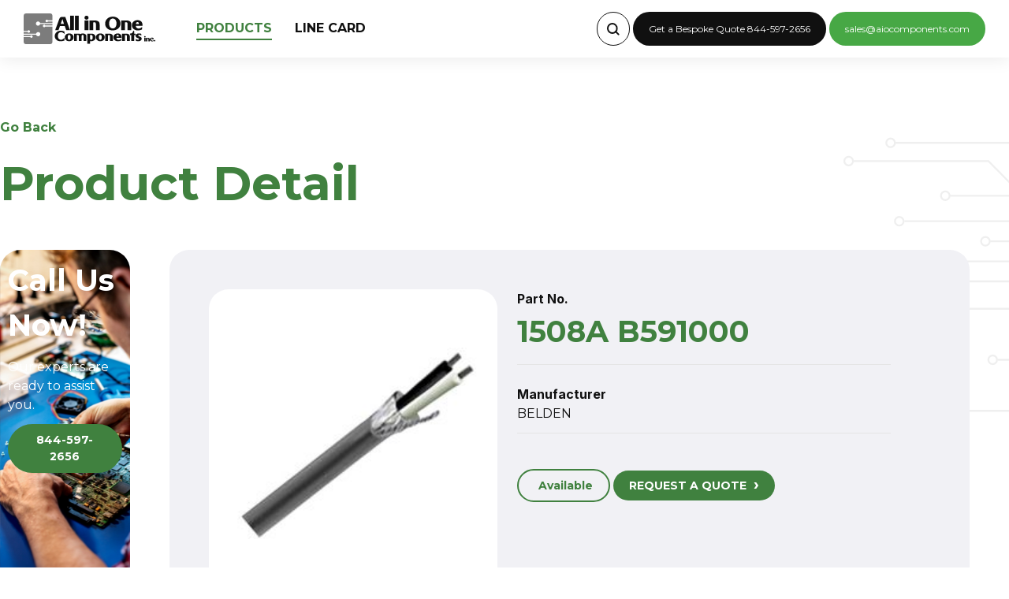

--- FILE ---
content_type: text/html; charset=UTF-8
request_url: https://www.allinonecomponents.com/product/1508ab591000111232-111232
body_size: 4574
content:
<!doctype html>
<html lang="en-US">
<head>
<!-- Basic Page Needs
================================================== -->
<meta http-equiv="Content-Type" content="text/html; charset=utf-8" />

<title>1508A B591000 | All in One Components</title>
<script type="application/ld+json">
{
  "@context": "https://schema.org",
  "@type": "Organization",
  "url": "https://allinonecomponents.com",
  "logo": "https://aiocomp.b-cdn.net/assets/img/vanguard-logo.png"
}
</script>

      <link rel="canonical" href="https://www.allinonecomponents.com/product/1508ab591000111232-111232" />
  
<meta name="description" content="1508A B591000 All In One Components, Inc."/>
<meta name="google-site-verification" content="m751B3ShgCP1OehL0lc6YwsWVLznzmBtKcu5TKqyyGI" />
<meta property="og:type" content="website" />
<meta property="og:title" content="1508A B591000 | All in One Components" />
<meta property="og:description" content="1508A B591000 All In One Components, Inc." />
<meta property="og:url" content="https://www.allinonecomponents.com/product/1508ab591000111232-111232" />
<meta property="og:site_name" content="All in One Components" />
<meta property="og:image" content="https://aiocomp.b-cdn.net/assets/img/share.jpg" />
<meta name="robots" content="index,follow">
<link rel="icon" type="image/png" href="https://aiocomp.b-cdn.net/assets/site/images/favicon.jpg" />
<link rel='dns-prefetch' href='//maps.googleapis.com' />
<link rel='dns-prefetch' href='//fonts.googleapis.com' />
<meta name="keywords" content="Cable, Wire &amp; Assemblies,Components, electronic,electric,qoute,1508A B591000" />

<meta name="msvalidate.01" content="4D87F24039FC2D965AE054C4010470CD" />

<!-- Mobile Specific Metas
================================================== -->
<meta name="viewport" content="width=device-width, initial-scale=1, maximum-scale=1" />

<!-- CSS
================================================== -->
<link rel="preconnect" href="https://fonts.googleapis.com">
<link rel="preconnect" href="https://fonts.gstatic.com" crossorigin>
<link href="https://fonts.googleapis.com/css2?family=Inter:wght@400;500;600;700&family=Montserrat:wght@400;500;600;700&display=swap" rel="stylesheet">

<link href="/assets/css/tailwind.css" rel="stylesheet" />
<link href="/assets/css/main.css" rel="stylesheet" />
<link href="/assets/css/styles.css" rel="stylesheet" />


<!-- Global site tag (gtag.js) - Google Analytics -->
<script async src="https://www.googletagmanager.com/gtag/js?id=UA-81402983-1"></script>
<script>
  window.dataLayer = window.dataLayer || [];
  function gtag(){dataLayer.push(arguments);}
  gtag('js', new Date());

  gtag('config', 'UA-81402983-1');
</script>

<!-- Global site tag (gtag.js) - Google Ads: 851030319 -->
<script async src="https://www.googletagmanager.com/gtag/js?id=AW-851030319"></script>
<script>
 window.dataLayer = window.dataLayer || [];
 function gtag(){dataLayer.push(arguments);}
 gtag('js', new Date());
 gtag('config', 'AW-851030319');
</script>
<script type="text/javascript">
    (function(c,l,a,r,i,t,y){
        c[a]=c[a]||function(){(c[a].q=c[a].q||[]).push(arguments)};
        t=l.createElement(r);t.async=1;t.src="https://www.clarity.ms/tag/"+i;
        y=l.getElementsByTagName(r)[0];y.parentNode.insertBefore(t,y);
    })(window, document, "clarity", "script", "gytmxxt18c");
</script>


</head>
<body class="products bg-product">

<!--Header-->
<header class="header fixed z-20 flex flex-wrap w-full items-center justify-between py-[15px] px-[20px] lg:px-[30px]  bg-white ">
    <div class="flex flex-row items-center w-full xl:w-auto">
        <div class="logo mr-[35px] w-1/2 xl:w-auto">
            <a href="/">
                <img src="/assets/img/All-in-One-Components-logo.svg" alt="">
            </a>
        </div>
        <div class="nav-bar xl:hidden w-1/2 flex justify-end">
            <a href="#" onclick="showMenu(event);">
                <svg width="50px" height="50px" viewBox="0 0 72 72" id="emoji" xmlns="http://www.w3.org/2000/svg">
                    <g id="color"/>
                    <g id="hair"/>
                    <g id="skin"/>
                    <g id="skin-shadow"/>
                    <g id="line">
                        <line x1="16" x2="56" y1="26" y2="26" fill="none" stroke="#000000" stroke-linecap="round" stroke-linejoin="round" stroke-miterlimit="10" stroke-width="2"/>
                        <line x1="16" x2="56" y1="36" y2="36" fill="none" stroke="#000000" stroke-linecap="round" stroke-linejoin="round" stroke-miterlimit="10" stroke-width="2"/>
                        <line x1="16" x2="56" y1="46" y2="46" fill="none" stroke="#000000" stroke-linecap="round" stroke-linejoin="round" stroke-miterlimit="10" stroke-width="2"/>
                    </g>
                    </svg>
            </a>
        </div>
        <nav class="main-menu flex flex-col gap-y-4 gap-x-0 mt-5 sm:flex-row sm:items-center sm:justify-end sm:gap-y-0 sm:gap-x-7 sm:mt-0 sm:ps-7 hidden xl:block">
            <a href="https://www.allinonecomponents.com/products" class="inline-block relative uppercase hover:text-forest font-bold  mr-[25px]  open">Products</a>
            <a href="https://www.allinonecomponents.com/line-card" class="inline-block relative uppercase hover:text-forest font-bold  ">Line Card</a>
        </nav>
    </div>
    <div class="hidden xl:block">            
        <div class="inline-block">
            <form method="POST" action="https://www.allinonecomponents.com/search_quote" accept-charset="UTF-8" id="search-form" itemprop="potentialAction" itemscope itemtype="https://schema.org/SearchAction"><input name="_token" type="hidden" value="lQBtpBtHJOJmTwppeM8uufNe5KRPCJIUePiA92Cj">
                <meta itemprop="target" content="https://allinonecomponents.com/search_quote?part_no={part_no}"/>
                <label class="relative inline-block">
                    <span class="search-button absolute inset-y-0 right-0 flex items-center pr-[13px]">
                        <svg xmlns="http://www.w3.org/2000/svg" width="16.414" height="16.007" viewBox="0 0 16.414 16.007">
                            <g id="search-icon" transform="translate(1 1)">
                            <circle id="Ellipse_1" data-name="Ellipse 1" cx="6" cy="6" r="6" fill="none" stroke="#101010" stroke-linecap="round" stroke-linejoin="round" stroke-width="2"/>
                            <line id="Line_1" data-name="Line 1" x1="3.5" y1="3.5" transform="translate(10.5 10.093)" fill="none" stroke="#101010" stroke-linecap="round" stroke-linejoin="round" stroke-width="2"/>
                            </g>
                        </svg>
                    </span>
                    <input type="text" name="part_no" data-expanded="false"  class="search-part-no input-black px-5 py-3 text-gray-800 w-10 border-0 rounded-full " />
                </label>
            </form>
        </div>        
        <a class="text-2sm btn-empty bg-black text-white">Get a Bespoke Quote 844-597-2656</a>
        <a class="btn-empty bg-green text-2sm text-white" href="mailto:sales@iocomponents.com">sales@aiocomponents.com</a>
    </div>
</header>
<!--End Header-->

<style>
    .search-container {
  position: relative;
}

#searchInput {
  width: 40px;
  transition: width 0.4s ease-in-out;
}

#searchInput.expanded {
  width: 200px;
}
</style>

<!-- Navigation Mobile-->
<div class="navigation-menu fixed z-30 bg-white" id="navigation-menu">
    <div href="#" class="flex justify-end p-[25px] relative z-10">
        <a onclick="hideMenu(event);" class="cursor-pointer mobile-close">
            <img src="/assets/img/X-close-icon.svg" class="w-[22px]" alt="">
        </a>
        
    </div>
    <div class="menu flex flex-col relative z-10 items-center px-10 w-full ">
        <a href="https://www.allinonecomponents.com/products" class="text-center text-xl uppercase hover:text-forest font-bold mt-20 mb-20">Products</a>
        <a href="https://www.allinonecomponents.com/line-card" class="text-center text-xl uppercase hover:text-forest font-bold mb-20">Line Card</a>

        <form method="POST" action="https://www.allinonecomponents.com/search_quote" accept-charset="UTF-8" class="w-full" id="search-form" itemprop="potentialAction" itemscope itemtype="https://schema.org/SearchAction"><input name="_token" type="hidden" value="lQBtpBtHJOJmTwppeM8uufNe5KRPCJIUePiA92Cj">
            <meta itemprop="target" content="https://allinonecomponents.com/search_quote?part_no={part_no}"/>
            <label class="relative w-full mb-30">
                <span class="absolute inset-y-0 right-0 flex items-center pr-[13px]">
                    <svg xmlns="http://www.w3.org/2000/svg" width="16.414" height="16.007" viewBox="0 0 16.414 16.007">
                        <g id="search-icon" transform="translate(1 1)">
                        <circle id="Ellipse_1" data-name="Ellipse 1" cx="6" cy="6" r="6" fill="none" stroke="#101010" stroke-linecap="round" stroke-linejoin="round" stroke-width="2"/>
                        <line id="Line_1" data-name="Line 1" x1="3.5" y1="3.5" transform="translate(10.5 10.093)" fill="none" stroke="#101010" stroke-linecap="round" stroke-linejoin="round" stroke-width="2"/>
                        </g>
                    </svg>
                </span>
                <input type="text" name="part_no"  class="input-black px-5 py-3 text-gray-800 w-full border-0 rounded-full " />
            </label>
        </form>

        <a class="text-sm w-full btn-empty text-center bg-black text-white my-20">Get a Bespoke Quote 844-597-2656</a>
        <a class="btn-empty bg-green text-sm text-white" href="mailto:sales@aiocomponents.com">sales@aiocomponents.com</a>        

    </div>
</div>
<div class="container mx-auto subpage-heading mb-5 px-[25px] lg:px-0 ">
    <a href="" class="block mb-10 text-forest text-base font-bold go-back" >Go Back</a>
    <h1 class="text-5xl text-forest font-bold">Product Detail</h1>
</div>

<div class="container mx-auto relative z-10 flex flex-col lg:flex-row my-20 px-[25px] lg:px-0">
    <aside class="w-full lg:w-[188px] py-4 px-20 search-banner flex flex-col mb-20">
        <div>
            <h3 class="text-white font-bold text-2xl mb-5">Call Us Now!</h3>
            <p class="text-base text-white mb-5">Our experts are ready to assist you.</p>
            <button class="btn btn-green mb-10">844-597-2656</button>
        </div>
    </aside>

    <div class="w-full flex lg:px-[50px] ">
        <div class="w-full rounded-[25px] bg-gray p-10 lg:p-20 flex flex-col lg:flex-row">
            <div class="w-full lg:w-2/5 mb-20">
                <div class="rounded-[25px] bg-white w-full py-20">
                        <img 
                        class="w-full"  
                        src="https://aiocomp.b-cdn.net/upload/product/x-04F4530-861316.jpg" 
                        alt="1508A B591000"  
                        title="1508A B591000" />
                </div>
            </div>
            <div class="w-full lg:w-3/5 lg:px-10 ">
                <label for="" class="font-inter text-base font-bold">Part No.</label>
                <p class="text-2xl text-forest font-bold ">1508A B591000</p>
                <hr class="border-0 w-[95%] h-[1px] bg-4gray mt-5 mb-10">
                
                
                                    <label for="" class="font-inter text-base font-bold mb-2">Manufacturer</label>
                    <p class="text-base">BELDEN</p>
                    <hr class="border-0 w-[95%] h-[1px] bg-4gray mt-5">
                
                <div class="mt-20"></div>
                <div class="block w-auto lg:inline-block mb-10">
                    <btn class="btn-available mobile  ">Available</btn>
                </div>
                
                <a class="btn btn-green mobile mt-2" href="/contact_quotes/1508a-b591000-111232">REQUEST A QUOTE <span class="text-lg ml-2 mt-5">&#8250;</span></a>
            </div>
        </div> 
    </div>
</div>

<!--Footer-->
<footer>
	<div class="bg-gray py-[50px] lg:py-[70px]">
		<div class="container w-full flex flex-col lg:flex-row items-center mx-auto">
			<div class="w-full md:w-1/4">
				<img src="/assets/img/All-in-One-Components-logo.svg" class="w-[170px] mx-auto mb-10" alt="AllinOneComponents Logo Black">
			</div>
			<div class="w-full lg:w-2/4">
				<hr class="lg:hidden w-1/2 mt-5 mb-20 mx-auto divider-line" />
				<nav class="w-full  lg:w-2/3 
					grid grid-flow-row gap-8 
					auto-rows-fr grid-cols lg:grid-cols-2 
					items-center text-center lg:text-left my-10">
					<a href="https://www.allinonecomponents.com/products" class="text-sm font-bold uppercase inline hover:text-green">Products</a>
					<a href="https://www.allinonecomponents.com/terms" class="text-sm font-bold uppercase hover:text-green">Terms and conditions</a>
					<a href="https://www.allinonecomponents.com/line-card" class="text-sm font-bold uppercase hover:text-green">Line Card</a>
					<a href="https://www.allinonecomponents.com/faqs" class="text-sm font-bold uppercase hover:text-green">FAQs</a>
				</nav>
			</div>
			
			<div class="text-center lg:text-right w-full lg:w-1/4">
				<hr class="lg:hidden w-1/2 mt-10 mb-10 mx-auto divider-line" />
				<p class="font-inter font-bold text-sm">844-597-2656</p>
				<a href="mailto:sales@aicomponents.com" class="font-inter font-bold text-sm">sales@aicomponents.com</a>
				<p class="font-inter text-sm">5840 Red Bug Lake Rd. #170 <br> Winter springs. FL 32708</p>
			</div>
		</div>
	</div>
	<div class="bg-forest py-[20px]">
		<div class="container mx-auto flex flex-col lg:flex-row items-center">
			<div class="w-full lg:w-1/4 flex flex-row gap-20 my-10 lg:my-0 items-center justify-center">
				<div>
					<img src="/assets/img/Visa-logo.svg" alt="Visa Logo">
				</div>
				<div>
					<img src="/assets/img/Mastercard-logo.svg" alt="Master Card Logo">
				</div>
				<div>
					<img src="/assets/img/American-express.svg" alt="American Express Logo">
				</div>
				
			</div>
			<div class="w-1/2 order-2 lg:order-1 my-10 lg:my-0">
				<p class="text-white text-2sm text-center lg:text-left">
					&copy; 2026 by AllinOneComponents. All Rights Reserved.
				</p>
			</div>
			<div class="w-1/4 flex flex-row justify-center lg:justify-end gap-10 order-1 lg:order-2 my-10 lg:my-0">
				<a href="https://twitter.com/AnaGibb29996104" target="_blank">
					<img src="/assets/img/Twitter-X-Icon.svg" alt="AllinOneComponents X">
				</a>
				<a href="https://www.facebook.com/componentman">
					<img src="/assets/img/Facebook-lcon.svg" alt="AllinOneComponents Facebook">
				</a>
			</div>
		</div>
	</div>
</footer>
    <!--End Footer-->
<!-- Scripts
================================================== -->
<script src="https://aiocomp.b-cdn.net/assets/site/scripts/jquery-2.2.0.min.js" ></script>
<script src="/assets/js/topbar.min.js" ></script>
<script src="/assets/site/scripts/custom.js" ></script>
<script src="/assets/js/custom.js" ></script>


<script id="mcjs">!function(c,h,i,m,p){m=c.createElement(h),p=c.getElementsByTagName(h)[0],m.async=1,m.src=i,p.parentNode.insertBefore(m,p)}(document,"script","https://chimpstatic.com/mcjs-connected/js/users/8ccaded91ff2e4d5f7141e982/086b8872e0a9d49ae203ae4ca.js");</script>


<script type="text/javascript">!function(t,e){t.artibotApi={l:[],t:[],on:function(){this.l.push(arguments)},trigger:function(){this.t.push(arguments)}};var a=!1,i=e.createElement("script");i.async=!0,i.type="text/javascript",i.src="https://app.artibot.ai/loader.js",e.getElementsByTagName("head").item(0).appendChild(i),i.onreadystatechange=i.onload=function(){if(!(a||this.readyState&&"loaded"!=this.readyState&&"complete"!=this.readyState)){new window.ArtiBot({i:"5771bc53-28f6-4d45-97fa-acb3052df392"});a=!0}}}(window,document);</script>
</body>
</html>


--- FILE ---
content_type: text/css
request_url: https://www.allinonecomponents.com/assets/css/tailwind.css
body_size: 4115
content:
/*! tailwindcss v3.3.6 | MIT License | https://tailwindcss.com*/*,:after,:before{box-sizing:border-box;border:0 solid}:after,:before{--tw-content:""}html{line-height:1.5;-webkit-text-size-adjust:100%;-moz-tab-size:4;-o-tab-size:4;tab-size:4;font-family:ui-sans-serif,system-ui,-apple-system,BlinkMacSystemFont,Segoe UI,Roboto,Helvetica Neue,Arial,Noto Sans,sans-serif,Apple Color Emoji,Segoe UI Emoji,Segoe UI Symbol,Noto Color Emoji;font-feature-settings:normal;font-variation-settings:normal}body{margin:0;line-height:inherit}hr{height:0;color:inherit;border-top-width:1px}abbr:where([title]){-webkit-text-decoration:underline dotted;text-decoration:underline dotted}h1,h2,h3,h4,h5,h6{font-size:inherit;font-weight:inherit}a{color:inherit;text-decoration:inherit}b,strong{font-weight:bolder}code,kbd,pre,samp{font-family:ui-monospace,SFMono-Regular,Menlo,Monaco,Consolas,Liberation Mono,Courier New,monospace;font-feature-settings:normal;font-variation-settings:normal;font-size:1em}small{font-size:80%}sub,sup{font-size:75%;line-height:0;position:relative;vertical-align:initial}sub{bottom:-.25em}sup{top:-.5em}table{text-indent:0;border-color:inherit;border-collapse:collapse}button,input,optgroup,select,textarea{font-family:inherit;font-feature-settings:inherit;font-variation-settings:inherit;font-size:100%;font-weight:inherit;line-height:inherit;color:inherit;margin:0;padding:0}button,select{text-transform:none}[type=button],[type=reset],[type=submit],button{-webkit-appearance:button;background-color:initial;background-image:none}:-moz-focusring{outline:auto}:-moz-ui-invalid{box-shadow:none}progress{vertical-align:initial}::-webkit-inner-spin-button,::-webkit-outer-spin-button{height:auto}[type=search]{-webkit-appearance:textfield;outline-offset:-2px}::-webkit-search-decoration{-webkit-appearance:none}::-webkit-file-upload-button{-webkit-appearance:button;font:inherit}summary{display:list-item}blockquote,dd,dl,figure,h1,h2,h3,h4,h5,h6,hr,p,pre{margin:0}fieldset{margin:0}fieldset,legend{padding:0}menu,ol,ul{list-style:none;margin:0;padding:0}dialog{padding:0}textarea{resize:vertical}input::-moz-placeholder,textarea::-moz-placeholder{opacity:1;color:#9ca3af}input::placeholder,textarea::placeholder{opacity:1;color:#9ca3af}[role=button],button{cursor:pointer}:disabled{cursor:default}audio,canvas,embed,iframe,img,object,svg,video{display:block;vertical-align:middle}img,video{max-width:100%;height:auto}[hidden]{display:none}body{font-size:1.6rem;--tw-text-opacity:1;color:rgb(16 16 16/var(--tw-text-opacity))}h1{font-size:6rem;line-height:6.8rem}h2{font-size:5.2rem}h3{font-size:5rem}h4{font-size:3.8rem}*,::backdrop,:after,:before{--tw-border-spacing-x:0;--tw-border-spacing-y:0;--tw-translate-x:0;--tw-translate-y:0;--tw-rotate:0;--tw-skew-x:0;--tw-skew-y:0;--tw-scale-x:1;--tw-scale-y:1;--tw-pan-x: ;--tw-pan-y: ;--tw-pinch-zoom: ;--tw-scroll-snap-strictness:proximity;--tw-gradient-from-position: ;--tw-gradient-via-position: ;--tw-gradient-to-position: ;--tw-ordinal: ;--tw-slashed-zero: ;--tw-numeric-figure: ;--tw-numeric-spacing: ;--tw-numeric-fraction: ;--tw-ring-inset: ;--tw-ring-offset-width:0px;--tw-ring-offset-color:#fff;--tw-ring-color:#3b82f680;--tw-ring-offset-shadow:0 0 #0000;--tw-ring-shadow:0 0 #0000;--tw-shadow:0 0 #0000;--tw-shadow-colored:0 0 #0000;--tw-blur: ;--tw-brightness: ;--tw-contrast: ;--tw-grayscale: ;--tw-hue-rotate: ;--tw-invert: ;--tw-saturate: ;--tw-sepia: ;--tw-drop-shadow: ;--tw-backdrop-blur: ;--tw-backdrop-brightness: ;--tw-backdrop-contrast: ;--tw-backdrop-grayscale: ;--tw-backdrop-hue-rotate: ;--tw-backdrop-invert: ;--tw-backdrop-opacity: ;--tw-backdrop-saturate: ;--tw-backdrop-sepia: }.container{width:100%;margin-right:auto;margin-left:auto;padding-right:0;padding-left:0}@media (min-width:640px){.container{max-width:640px;padding-right:0;padding-left:0}}@media (min-width:768px){.container{max-width:768px}}@media (min-width:1024px){.container{max-width:1024px;padding-right:20px;padding-left:20px}}@media (min-width:1280px){.container{max-width:1280px;padding-right:30px;padding-left:30px}}@media (min-width:1500px){.container{max-width:1500px;padding-right:40px;padding-left:40px}}.fixed{position:fixed}.absolute{position:absolute}.relative{position:relative}.inset-y-0{top:0;bottom:0}.left-0{left:0}.right-0{right:0}.z-10{z-index:10}.z-20{z-index:20}.z-30{z-index:30}.order-1{order:1}.order-2{order:2}.mx-auto{margin-left:auto;margin-right:auto}.my-0{margin-top:0;margin-bottom:0}.my-10{margin-top:2.5rem;margin-bottom:2.5rem}.my-20{margin-top:5rem;margin-bottom:5rem}.my-5{margin-top:1.25rem;margin-bottom:1.25rem}.my-\[90px\]{margin-top:90px;margin-bottom:90px}.mb-10{margin-bottom:2.5rem}.mb-2{margin-bottom:.5rem}.mb-20{margin-bottom:5rem}.mb-5{margin-bottom:1.25rem}.mb-8{margin-bottom:2rem}.mb-\[22px\]{margin-bottom:22px}.mb-\[40px\]{margin-bottom:40px}.mb-\[45px\]{margin-bottom:45px}.mb-\[90px\]{margin-bottom:90px}.ml-2{margin-left:.5rem}.mr-5{margin-right:1.25rem}.mr-\[25px\]{margin-right:25px}.mr-\[35px\]{margin-right:35px}.mt-10{margin-top:2.5rem}.mt-2{margin-top:.5rem}.mt-20{margin-top:5rem}.mt-3{margin-top:.75rem}.mt-5{margin-top:1.25rem}.mb-4{margin-bottom:1rem}.block{display:block}.inline-block{display:inline-block}.inline{display:inline}.flex{display:flex}.table{display:table}.grid{display:grid}.hidden{display:none}.h-\[1px\]{height:1px}.h-\[25px\]{height:25px}.h-full{height:100%}.min-h-full{min-height:100%}.w-1\/2{width:50%}.w-1\/4{width:25%}.w-10{width:2.5rem}.w-20{width:5rem}.w-3\/4{width:75%}.w-\[130px\]{width:130px}.w-\[150px\]{width:150px}.w-\[170px\]{width:170px}.w-\[22px\]{width:22px}.w-\[25px\]{width:25px}.w-\[300px\]{width:300px}.w-\[95\%\]{width:95%}.w-\[inherit\]{width:inherit}.w-auto{width:auto}.w-full{width:100%}.max-w-fit{max-width:-moz-fit-content;max-width:fit-content}.flex-1{flex:1 1 0%}.transform{transform:translate(var(--tw-translate-x),var(--tw-translate-y)) rotate(var(--tw-rotate)) skewX(var(--tw-skew-x)) skewY(var(--tw-skew-y)) scaleX(var(--tw-scale-x)) scaleY(var(--tw-scale-y))}.cursor-pointer{cursor:pointer}.list-disc{list-style-type:disc}.grid-flow-row{grid-auto-flow:row}.auto-rows-fr{grid-auto-rows:minmax(0,1fr)}.grid-cols-2{grid-template-columns:repeat(2,minmax(0,1fr))}.flex-row{flex-direction:row}.flex-col{flex-direction:column}.flex-wrap{flex-wrap:wrap}.content-start{align-content:flex-start}.items-center{align-items:center}.justify-end{justify-content:flex-end}.justify-center{justify-content:center}.justify-between{justify-content:space-between}.gap-10{gap:2.5rem}.gap-2{gap:.5rem}.gap-20{gap:5rem}.gap-5{gap:1.25rem}.gap-8{gap:2rem}.gap-x-0{-moz-column-gap:0;column-gap:0}.gap-y-4{row-gap:1rem}.overflow-hidden{overflow:hidden}.rounded{border-radius:.25rem}.rounded-\[16px\]{border-radius:16px}.rounded-\[24px\]{border-radius:24px}.rounded-\[25px\]{border-radius:25px}.rounded-\[7px\]{border-radius:7px}.rounded-full{border-radius:9999px}.rounded-lg{border-radius:.5rem}.rounded-t-\[25px\]{border-top-left-radius:25px;border-top-right-radius:25px}.rounded-se-\[16px\]{border-start-end-radius:16px}.rounded-ss-\[16px\]{border-start-start-radius:16px}.border{border-width:1px}.border-0{border-width:0}.border-\[1px\]{border-width:1px}.border-solid{border-style:solid}.border-3gray{--tw-border-opacity:1;border-color:rgb(242 242 242/var(--tw-border-opacity))}.border-gray{--tw-border-opacity:1;border-color:rgb(241 241 245/var(--tw-border-opacity))}.border-forest{--tw-border-opacity:1;border-color:rgb(64 129 63/var(--tw-border-opacity))}.bg-3gray{--tw-bg-opacity:1;background-color:rgb(242 242 242/var(--tw-bg-opacity))}.bg-4gray{--tw-bg-opacity:1;background-color:rgb(229 229 229/var(--tw-bg-opacity))}.bg-bgray{--tw-bg-opacity:1;background-color:rgb(247 247 249/var(--tw-bg-opacity))}.bg-black{--tw-bg-opacity:1;background-color:rgb(16 16 16/var(--tw-bg-opacity))}.bg-blue{--tw-bg-opacity:1;background-color:rgb(243 246 244/var(--tw-bg-opacity))}.bg-forest{--tw-bg-opacity:1;background-color:rgb(64 129 63/var(--tw-bg-opacity))}.bg-gray{--tw-bg-opacity:1;background-color:rgb(241 241 245/var(--tw-bg-opacity))}.bg-green{--tw-bg-opacity:1;background-color:rgb(71 168 69/var(--tw-bg-opacity))}.bg-white{--tw-bg-opacity:1;background-color:rgb(255 255 255/var(--tw-bg-opacity))}.bg-left{background-position:0}.p-10{padding:2.5rem}.p-\[10px\]{padding:10px}.p-\[25px\]{padding:25px}.p-\[30px\]{padding:30px}.p-4{padding:1rem}.px-0{padding-left:0;padding-right:0}.px-10{padding-left:2.5rem;padding-right:2.5rem}.px-20{padding-left:5rem;padding-right:5rem}.px-3{padding-left:.75rem;padding-right:.75rem}.px-4{padding-left:1rem;padding-right:1rem}.px-5{padding-left:1.25rem;padding-right:1.25rem}.px-6{padding-left:1.5rem;padding-right:1.5rem}.px-\[20px\]{padding-left:20px;padding-right:20px}.px-\[25px\]{padding-left:25px;padding-right:25px}.px-\[30px\]{padding-left:30px;padding-right:30px}.py-10{padding-top:2.5rem;padding-bottom:2.5rem}.py-20{padding-top:5rem;padding-bottom:5rem}.py-3{padding-top:.75rem;padding-bottom:.75rem}.py-4{padding-top:1rem;padding-bottom:1rem}.py-5{padding-top:1.25rem;padding-bottom:1.25rem}.py-7{padding-top:1.75rem;padding-bottom:1.75rem}.py-\[100px\]{padding-top:100px;padding-bottom:100px}.py-\[15px\]{padding-top:15px;padding-bottom:15px}.py-\[20px\]{padding-top:20px;padding-bottom:20px}.py-\[40px\]{padding-top:40px;padding-bottom:40px}.py-\[50px\]{padding-top:50px;padding-bottom:50px}.py-\[60px\]{padding-top:60px;padding-bottom:60px}.py-\[90px\]{padding-top:90px;padding-bottom:90px}.pb-10{padding-bottom:2.5rem}.pb-20{padding-bottom:5rem}.pl-6{padding-left:1.5rem}.pl-\[25px\]{padding-left:25px}.pl-\[35px\]{padding-left:35px}.pr-\[13px\]{padding-right:13px}.pt-5{padding-top:1.25rem}.text-left{text-align:left}.text-center{text-align:center}.text-2sm{font-size:1.2rem}.text-2xl{font-size:3.8rem}.text-3xl{font-size:5rem}.text-4xl{font-size:5.2rem}.text-5xl{font-size:6rem;line-height:6.8rem}.text-base{font-size:1.6rem}.text-lg{font-size:2rem;line-height:2.8rem}.text-sm{font-size:1.4rem}.text-xl{font-size:2.6rem}.font-bold{font-weight:700}.font-normal{font-weight:400}.uppercase{text-transform:uppercase}.text-black{--tw-text-opacity:1;color:rgb(16 16 16/var(--tw-text-opacity))}.text-forest{--tw-text-opacity:1;color:rgb(64 129 63/var(--tw-text-opacity))}.text-green{--tw-text-opacity:1;color:rgb(71 168 69/var(--tw-text-opacity))}.text-white{--tw-text-opacity:1;color:rgb(255 255 255/var(--tw-text-opacity))}.placeholder-forest::-moz-placeholder{--tw-placeholder-opacity:1;color:rgb(64 129 63/var(--tw-placeholder-opacity))}.placeholder-forest::placeholder{--tw-placeholder-opacity:1;color:rgb(64 129 63/var(--tw-placeholder-opacity))}.outline{outline-style:solid}.outline-0{outline-width:0}.transition-all{transition-property:all;transition-timing-function:cubic-bezier(.4,0,.2,1);transition-duration:.15s}.duration-500{transition-duration:.5s}.btn{cursor:pointer;border-radius:9999px;padding:10px 20px;font-size:1.4rem;font-weight:700;text-transform:uppercase;--tw-text-opacity:1;color:rgb(255 255 255/var(--tw-text-opacity))}.btn-empty{cursor:pointer;border-radius:9999px;padding:14px 20px}.input{border:1px solid #40813f;color:#40813f;border-radius:9999px;&::-moz-placeholder{color:#40813f}&::placeholder{color:#40813f}}.input,.input-black{padding:10px 20px;font-size:1.4rem}.input-black{border:1px solid #101010;color:#101010;border-radius:9999px;&::-moz-placeholder{color:#40813f}&::placeholder{color:#40813f}}.btn-green{background-color:#40813f;cursor:pointer;border-radius:9999px;padding:10px 20px;font-size:1.4rem;font-weight:700;text-transform:uppercase;--tw-text-opacity:1;color:rgb(255 255 255/var(--tw-text-opacity));&:hover{background-color:#47a845}}.btn-available{cursor:pointer;border-radius:9999px;padding-top:10px;padding-bottom:10px;padding-right:20px;font-size:1.4rem;font-weight:700;text-transform:uppercase;--tw-text-opacity:1;color:rgb(255 255 255/var(--tw-text-opacity));color:#40813f;border:2px solid #40813f;position:relative;padding-left:25px;cursor:auto;text-transform:none;&:before{content:"";height:8px;width:8px;background-color:#47a845;position:absolute;left:10px;top:15px;bottom:0;border-radius:50%}}.btn-quote{height:48px;width:48px;border-radius:5px}.btn-active{border-width:1px;border-style:solid;border-color:rgb(64 129 63/var(--tw-border-opacity));background-image:url(../img/Check-green-icon.svg);background-color:#47a8454d}.btn-active,.btn-delete{--tw-border-opacity:1;background-position:50%;background-repeat:no-repeat}.btn-delete{border-width:1px;border-style:solid;border-color:rgb(237 237 237/var(--tw-border-opacity));--tw-bg-opacity:1;background-color:rgb(247 247 249/var(--tw-bg-opacity));background-image:url(../img/X-icon.svg)}.hover\:bg-forest:hover{--tw-bg-opacity:1;background-color:rgb(64 129 63/var(--tw-bg-opacity))}.hover\:text-forest:hover{--tw-text-opacity:1;color:rgb(64 129 63/var(--tw-text-opacity))}.hover\:text-green:hover{--tw-text-opacity:1;color:rgb(71 168 69/var(--tw-text-opacity))}.hover\:text-white:hover{--tw-text-opacity:1;color:rgb(255 255 255/var(--tw-text-opacity))}.focus\:w-\[200px\]:focus{width:200px}.focus\:border-2:focus{border-width:2px}.focus\:border-3gray:focus{--tw-border-opacity:1;border-color:rgb(242 242 242/var(--tw-border-opacity))}.focus\:outline-0:focus{outline-width:0}.disabled\:border-0:disabled{border-width:0}.disabled\:bg-green:disabled{--tw-bg-opacity:1;background-color:rgb(71 168 69/var(--tw-bg-opacity))}@media (min-width:640px){.sm\:mt-0{margin-top:0}.sm\:grid-cols-1{grid-template-columns:repeat(1,minmax(0,1fr))}.sm\:grid-cols-2{grid-template-columns:repeat(2,minmax(0,1fr))}.sm\:flex-row{flex-direction:row}.sm\:items-center{align-items:center}.sm\:justify-end{justify-content:flex-end}.sm\:gap-x-7{-moz-column-gap:1.75rem;column-gap:1.75rem}.sm\:gap-y-0{row-gap:0}.sm\:ps-7{padding-inline-start:1.75rem}}@media (min-width:768px){.md\:mb-0{margin-bottom:0}.md\:me-\[15px\]{margin-inline-end:15px}.md\:w-1\/2{width:50%}.md\:w-1\/4{width:25%}.md\:w-8\/12{width:66.666667%}.md\:w-\[250px\]{width:250px}.md\:w-\[40\%\]{width:40%}.md\:w-\[60\%\]{width:60%}.md\:w-auto{width:auto}.md\:grid-cols-2{grid-template-columns:repeat(2,minmax(0,1fr))}.md\:grid-cols-3{grid-template-columns:repeat(3,minmax(0,1fr))}.md\:flex-row{flex-direction:row}.md\:gap-20{gap:5rem}.md\:px-0{padding-left:0;padding-right:0}.md\:px-20{padding-left:5rem;padding-right:5rem}.md\:py-\[100px\]{padding-top:100px;padding-bottom:100px}.md\:py-\[60px\]{padding-top:60px;padding-bottom:60px}.md\:py-\[90px\]{padding-top:90px;padding-bottom:90px}}@media (min-width:1024px){.lg\:order-1{order:1}.lg\:order-2{order:2}.lg\:mx-10{margin-left:2.5rem;margin-right:2.5rem}.lg\:my-0{margin-top:0;margin-bottom:0}.lg\:my-5{margin-top:1.25rem;margin-bottom:1.25rem}.lg\:block{display:block}.lg\:inline-block{display:inline-block}.lg\:flex{display:flex}.lg\:hidden{display:none}.lg\:w-1\/2{width:50%}.lg\:w-1\/4{width:25%}.lg\:w-2\/3{width:66.666667%}.lg\:w-2\/4{width:50%}.lg\:w-2\/5{width:40%}.lg\:w-3\/4{width:75%}.lg\:w-3\/5{width:60%}.lg\:w-4\/12{width:33.333333%}.lg\:w-9\/12{width:75%}.lg\:w-\[100px\]{width:100px}.lg\:w-\[188px\]{width:188px}.lg\:w-\[90\%\]{width:90%}.lg\:grid-cols-2{grid-template-columns:repeat(2,minmax(0,1fr))}.lg\:grid-cols-3{grid-template-columns:repeat(3,minmax(0,1fr))}.lg\:grid-cols-4{grid-template-columns:repeat(4,minmax(0,1fr))}.lg\:flex-row{flex-direction:row}.lg\:justify-end{justify-content:flex-end}.lg\:overflow-hidden{overflow:hidden}.lg\:overflow-x-auto{overflow-x:auto}.lg\:p-20{padding:5rem}.lg\:p-4{padding:1rem}.lg\:p-8{padding:2rem}.lg\:p-\[30px\]{padding:30px}.lg\:px-0{padding-left:0;padding-right:0}.lg\:px-10{padding-left:2.5rem;padding-right:2.5rem}.lg\:px-\[20px\]{padding-left:20px;padding-right:20px}.lg\:px-\[30px\]{padding-left:30px;padding-right:30px}.lg\:px-\[50px\]{padding-left:50px;padding-right:50px}.lg\:px-\[60px\]{padding-left:60px;padding-right:60px}.lg\:py-\[70px\]{padding-top:70px;padding-bottom:70px}.lg\:pe-20{padding-inline-end:5rem}.lg\:ps-20{padding-inline-start:5rem}.lg\:text-left{text-align:left}.lg\:text-right{text-align:right}}@media (min-width:1280px){.xl\:block{display:block}.xl\:hidden{display:none}.xl\:w-auto{width:auto}.xl\:grid-cols-2{grid-template-columns:repeat(2,minmax(0,1fr))}.xl\:grid-cols-3{grid-template-columns:repeat(3,minmax(0,1fr))}.xl\:grid-cols-6{grid-template-columns:repeat(6,minmax(0,1fr))}}

--- FILE ---
content_type: text/css
request_url: https://www.allinonecomponents.com/assets/css/main.css
body_size: 2293
content:
*{outline:none}html{font-size:62.5%}body{font-family:"Montserrat",sans-serif;font-weight:normal}img{max-width:100%}.font-inter{font-family:"Inter",sans-serif}hr.divider-line{border:none;height:1px;background-color:#47a845}hr.divider-line-gray{border:none;height:1px;background-color:#f1f1f5}.subpage-heading{padding-top:150px}.form-control{background:#f7f7f9 0% 0% no-repeat padding-box;border:1px solid #ededed;border-radius:5px;padding:15px 10px}.sticky{position:fixed;top:76px}.form-control-white{background:#fff 0% 0% no-repeat padding-box;border:1px solid #ededed;border-radius:5px;padding:15px 10px}ul{list-style:url(../img/bullet-icon.svg);padding-left:15px}ul li{margin-left:10px}#btn-open::after{border:1px solid #fff;content:"";border-width:0 2px 2px 0;display:inline-block;padding:3px;transform:rotate(45deg);margin-left:8px;-webkit-transform:rotate(45deg);position:relative;top:-3px}@media screen and (max-width: 767px){.text-5xl{font-size:3.6rem;line-height:4.2rem}.text-4xl{font-size:3rem;line-height:3.6rem}.text-3xl{font-size:2.6rem;line-height:3.2rem}.text-2xl{font-size:2.2rem;line-height:2.6rem}.text-xl{font-size:1.8rem}.text-lg{font-size:1.6rem;line-height:2.2rem}.text-base{font-size:1.4rem}.text-sm{font-size:1.2rem;line-height:1.6rem}.btn-green,.input,.input-black{font-size:1.2rem}}.header nav a::after{background:none repeat scroll 0 0 rgba(0,0,0,0);bottom:-3px;content:"";display:block;height:2px;position:absolute;transition:width .3s ease 0s,left .3s ease 0s;width:0;background:#40813f;margin-top:3px}.header nav a:hover::after{width:100%}.header nav.main-menu .open{color:#40813f}.header nav.main-menu .open::after{width:100%;background:none repeat scroll 0 0 rgba(0,0,0,0);bottom:-3px;content:"";display:block;height:2px;position:absolute;transition:width .3s ease 0s,left .3s ease 0s;background:#40813f;margin-top:3px}.header.bg-white{box-shadow:0px 3px 20px rgba(0,0,0,.0784313725)}.navigation-menu{display:none}.navigation-menu .menu{display:none}.navigation-menu.menu-mobile{display:block;width:100%;height:100lvh}.navigation-menu.menu-mobile .menu{display:flex}.navigation-menu .mobile-close{cursor:pointer}@media screen and (max-width: 1280px){.navigation-menu{display:none}}.navigation-menu::before{width:100%;height:300px;content:"";background-image:url("../img/texture-tech-gray.svg");position:absolute;background-repeat:no-repeat;top:0;right:0;background-position:right;background-size:contain;transform:rotate(180deg)}@media screen and (max-width: 1024px){.navigation-menu::before{height:200px}}.navigation-menu::after{width:100%;height:300px;content:"";background-image:url("../img/texture-tech-gray.svg");position:absolute;background-repeat:no-repeat;bottom:0;right:0;background-position:right;background-size:contain}@media screen and (max-width: 1024px){.navigation-menu::after{height:250px}}.home .hero{min-height:750px;background-color:#fff;background-image:url(../img/Hero-Computer-proccesors.jpg);background-repeat:no-repeat;background-size:cover;background-position:center right}@media screen and (max-width: 1280px){.home .hero{background-size:cover;min-height:650px;position:relative}.home .hero .container{position:relative}.home .hero::before{position:absolute;width:100%;height:100%;background:#fff;content:"";background:linear-gradient(0deg, rgba(255, 255, 255, 0.7), rgba(255, 255, 255, 0.4));z-index:0}}.home .hero .input-search{padding-left:35px;padding-right:25px}.home .services>div{margin-bottom:20px;border-radius:25px;box-shadow:0px 0px 30px rgba(0,0,0,.0588235294)}.home .services>div:hover{background-color:#47a845;color:#fff}.home .services>div:hover a,.home .services>div:hover h3{color:#fff}.home .services>div:hover img{transform:scale(1.2)}.home .services img{transition:transform .2s}.home .zoomer img{transition:transform .2s}.home .zoomer:hover img{transform:scale(1.2)}.home .aio-info{background-image:url("../img/Bg-green-tech.svg");background-size:cover;background-repeat:no-repeat}.home .aio-info .container>div{margin:0 auto 60px}@media screen and (max-width: 1024px){.home .aio-info{background-position:center right}}.home .looking-for>div{border-radius:25px;padding:70px 60px;background-image:url("../img/Control-broad-element.jpg");background-size:cover;background-repeat:no-repeat;background-position:center}.home .about-us::after{width:100%;height:350px;content:"";background-image:url("../img/texture-tech-gray.svg");position:absolute;background-repeat:no-repeat;bottom:0;right:0;background-position:right;background-size:contain}@media screen and (max-width: 767px){.home .about-us::after{background-position:center right;height:250px}}@keyframes zoom{0%{background-size:100%}50%{background-size:105%}100%{background-size:100%}}.products{position:relative}.products .services>div{margin-bottom:20px;border-radius:25px;box-shadow:0px 0px 30px rgba(0,0,0,.0588235294)}.products .services>div:hover{background-color:#47a845;color:#fff}.products .services>div:hover a,.products .services>div:hover h3{color:#fff}.products .services>div:hover img{transform:scale(1.2)}.products .services img{transition:transform .2s}.products.bg-left::before{width:100%;height:400px;content:"";background-image:url("../img/texture-tech-gray.svg");position:absolute;background-repeat:no-repeat;top:40%;right:0;background-position:right;background-size:contain;transform:rotate(180deg);z-index:1}.products.bg-right-top::before{width:100%;height:400px;content:"";background-image:url("../img/texture-tech-gray.svg");position:absolute;background-repeat:no-repeat;top:20%;right:0;background-position:right;background-size:contain;transform:rotate(0);z-index:1}.products .categories-list a{padding:12px 15px;position:relative}.products .categories-list a::after{content:"";position:absolute;height:1px;width:95%;background-color:#e5e5e5;bottom:0;left:0;right:0;margin-left:auto;margin-right:auto}.products .categories-list a:first-child{border-radius:24px 24px 0 0}.products .categories-list a:last-child{border-radius:0 0 24px 24px}.products .categories-list a:last-child::after{height:0}.products .categories-list a:hover{background-color:rgba(71,168,69,.12);color:#40813f}@media screen and (max-width: 1024px){.products .categories-list{display:none}.products .categories-list.show{display:flex}.products .categories-list .input-black{padding-left:25px}}.products .search-banner{background-image:url("../img/Banner-callUs-AllinOneComponents.jpg");background-size:cover;border-radius:26px;padding:10px;min-height:720px;background-repeat:no-repeat;display:flex;flex-direction:column;justify-content:end}@media screen and (max-width: 1024px){.products .search-banner{position:relative;min-height:400px}.products .search-banner>div{position:absolute;z-index:1;text-align:center;bottom:0;margin:0 auto;left:0;right:0;padding:20px}.products .search-banner::before{content:"";width:100%;height:100%;border-radius:26px;position:absolute;background:#000;background:linear-gradient(0deg, rgba(0, 0, 0, 0.8) 0%, rgba(255, 255, 255, 0.02) 100%);left:0;top:0}}@media screen and (max-width: 1024px){.products .categories-search .input-black{padding-left:35px}}.accordion input{display:none}.accordion label{display:flex;justify-content:space-between;align-items:center;margin-top:15px;padding:25px 1rem;cursor:pointer;border-bottom:1px solid #101010;text-transform:uppercase;font-weight:bold}.accordion-content{display:none;padding:25px 1rem;border-bottom:1px solid #101010}.accordion-content:last-child{border:none}.accordion input:checked+label+.accordion-content{display:block}.icon{margin-left:1rem;background-image:url(../img/Arrow-down.svg);background-position:center;background-repeat:no-repeat;width:20px;height:20px}.open .icon{transform:rotate(180deg)}.table .mobile{display:none}.table tr{border-bottom:1px solid #f1f1f5}.table tr td{padding:30px 20px}.table tr:hover{box-shadow:0px 0px 25px rgba(0,0,0,.0588235294)}@media screen and (max-width: 767px){.table tbody{padding:15px 0;display:block}.table thead,.table .no-mobile{display:none}.table .mobile{display:inline-block}.table tr{background-color:#fff;padding:15px;display:grid;border-radius:25px;box-shadow:0px 0px 30px rgba(0,0,0,0.0588235294);margin-bottom:15px}.table tr td{padding:15px 0}.table.table-search tbody{padding-top:50px;padding-left:0;padding-right:0}}.table-quote tr{border-bottom:1px solid #f1f1f5}.table-quote tr td{padding:20px 10px}.table-quote tr:hover{box-shadow:0px 0px 25px rgba(0,0,0,.0588235294)}@media screen and (max-width: 1024px){.table-quote tbody{padding:15px 0;display:block}.table-quote thead,.table-quote .no-mobile{display:none}.table-quote .mobile{display:inline-block}.table-quote tr{background-color:#fff;padding:15px 25px;display:grid;border-radius:25px;box-shadow:0px 0px 30px rgba(0,0,0,0.0588235294);margin-bottom:15px}.table-quote tr td{padding:15px 0}.table-quote tr input,.table-quote tr select{width:100%}}.pagination{display:flex;margin-top:15px;margin-bottom:15px}.pagination li{width:45px;height:45px;border-radius:50%;display:flex;align-items:center;justify-content:center;margin-right:5px;font-size:14px;border:1px solid #bbb;font-family:"Inter"}.pagination li a,.pagination li span{color:#101010;width:100%;height:100%;display:flex;justify-content:center;align-items:center}.pagination li a[rel],.pagination li span[rel]{background-position:center;background-repeat:no-repeat;color:rgba(0,0,0,0)}.pagination li a[rel=next],.pagination li span[rel=next]{background-image:url(../img/Arrow-right-green.svg);margin-left:3px}.pagination li a[rel=prev],.pagination li span[rel=prev]{background-image:url(../img/Arrow-left-green.svg);margin-right:3px}.pagination li.active{background-color:#47a845;border:1px solid #47a845}.pagination li.active span{color:#fff}

--- FILE ---
content_type: text/css
request_url: https://www.allinonecomponents.com/assets/css/styles.css
body_size: 1169
content:
.line-card-navigation ul {
  list-style: none;
}
.table-quote {
  text-align: left;
}
.nav-pagination {
  margin-top: 100px;
  text-align: center;
}

@media screen and (min-width: 768px) {
  .main-table-container{
    overflow-x: auto;
    height: 600px;
  }

  .table img {
    width: 50px;

  }
  .table .headcol{
    position:absolute; 
    width:5em; 
    left:0;
    top:auto;
    border-right: 0px none black; 
    border-top-width:3px; /*only relevant for first row*/
    margin-top:-3px; /*compensate for top border*/
  }

  .table .headcol:before {content: 'Row ';}

  .nav-pagination {
    margin-top: 50px;
    
  }
  .pagination {
    justify-content: center;
  }

  .table tr td{
    padding: 10px 20px;
    border: 1px solid #f1f1f5;
  }

  .table .text-base,
  .table-quote .text-base{
    font-size: 1.4rem;
  }
}

@media screen and (max-width: 768px) { 
  .main-table-container .table{
    text-align: center;
  }
  .main-table-container .table img{
    margin: 0 auto;
  }

  .nav-pagination {
    overflow-x: auto;
  }

  .nav-pagination .pagination {
    width: 800px;
  }
}

@media screen and (min-width: 1200px) {
  .main-table-container{
    overflow-x: none;
    height: auto;
  }
  }

  .invalid-feedback {
    display: block;
    font-size: 12px;
    color: red;
  }

  .btn-inactive {
    border-width: 1px;
    border-style: solid;
    border-color: rgb(237 237 237);
    --tw-bg-opacity: 1;
    background-color: rgb(247 247 249);
    background-image: url(../img/Check-gray-icon.svg);
    background-position: 50%;
    background-repeat: no-repeat;
  }

  .link-card-line{
    cursor: pointer;
  }

  #backtotop{
    position: fixed;
    bottom: 10%;
    right: 12%;
    background: green;
    color: white;
    background: #40813F 0% 0% ;
    border-radius: 30px;
    padding: 11px 15px;
    padding-left: 25px;
    font-size: 14px;
    text-transform: uppercase;
    font-weight: bold;
  }
  #backtotop span{
    border: solid #fff;
    border-width: 0 2px 2px 0;
    display: inline-block;
    padding: 5px;
    transform: rotate(225deg);
    -webkit-transform: rotate(225deg);
    content: '';
    margin-right: 10px;
    position: relative;
    bottom: -4px;
  }

  @media screen and (max-width: 768px) { 
    #backtotop{ 
      right: inherit;
      
    }
    .button-search-products {
      width: 30%;
    }
    .categories-search {
      width: 70%;
    }
  }

  .artibot-launcher--dBP9o svg{
    margin: 0 auto;
  }


  /*** Backgrounds ***/
  
  .products.bg-products::before {
    width: 100%;
    height: 400px;
    content: "";
    background-image: url(../img/texture-tech-gray.svg);
    position: absolute;
    background-repeat: no-repeat;
    top: 30%;
    right: 0;
    background-position: right;
    background-size: contain;
    transform: rotate(180deg);
    z-index: 1;
  }

  .bg-product::before {
    width: 100%;
    height: 400px;
    content: "";
    background-image: url(../img/texture-tech-gray.svg);
    position: absolute;
    background-repeat: no-repeat;
    top: 10%;
    right: 0;
    background-position: right;
    background-size: contain;
    z-index: 1;
  }

  .bg-line-card::before{
    width: 100%;
    height: 400px;
    content: "";
    background-image: url(../img/texture-tech-gray.svg);
    position: absolute;
    background-repeat: no-repeat;
    top: 10%;
    right: 0;
    background-position: right;
    background-size: contain;
    z-index: 1;
  }
  .bg-line-card::after{
    width: 100%;
    height: 400px;
    content: "";
    background-image: url(../img/texture-tech-gray.svg);
    position: absolute;
    background-repeat: no-repeat;
    bottom: 1%;
    background-position: right;
    background-size: contain;
    transform: rotate(180deg);
    z-index: 1;
  }


  .manufacturers a:hover{
    color: #40813F;
    text-decoration: underline;
  }

  .expanded{
    width: 200px;
    outline: 0;
    transition: width 0.4s ease-in-out;
  }
  .pointer {
    cursor: pointer;
  }

--- FILE ---
content_type: image/svg+xml
request_url: https://www.allinonecomponents.com/assets/img/American-express.svg
body_size: 1767
content:
<svg xmlns="http://www.w3.org/2000/svg" width="38.684" height="38.588" viewBox="0 0 38.684 38.588">
  <g id="American-express" transform="translate(-6.367 -3.574)">
    <g id="Group_51" data-name="Group 51" transform="translate(0 0.003)">
      <path id="Path_260" data-name="Path 260" d="M41.471,25c0,.966-.612,1.417-1.707,1.417H37.67v-.966h2.093a.668.668,0,0,0,.419-.1.41.41,0,0,0,.129-.29.49.49,0,0,0-.129-.322.559.559,0,0,0-.387-.1c-1-.032-2.255.032-2.255-1.385a1.358,1.358,0,0,1,1.546-1.353h2.158v.966h-2a.764.764,0,0,0-.419.064.461.461,0,0,0-.161.354.351.351,0,0,0,.225.322,1.647,1.647,0,0,0,.419.064h.58a1.827,1.827,0,0,1,1.256.354,1.392,1.392,0,0,1,.322.966m-4.542-.966a1.827,1.827,0,0,0-1.256-.354h-.579a1.652,1.652,0,0,1-.419-.064.35.35,0,0,1-.225-.322.378.378,0,0,1,.161-.354.763.763,0,0,1,.419-.064h2v-.966H34.868c-1.16,0-1.546.709-1.546,1.353,0,1.417,1.256,1.353,2.255,1.385a.558.558,0,0,1,.386.1.492.492,0,0,1,.129.322.409.409,0,0,1-.129.29.732.732,0,0,1-.419.1H33.451v.966h2.094c1.095,0,1.707-.451,1.707-1.417A1.39,1.39,0,0,0,36.929,24.032Zm-4.123,1.45H30.262v-.9h2.48v-.9h-2.48V22.84h2.544v-.934H29.2v4.509h3.607v-.934Zm-4.767-3.35a2.7,2.7,0,0,0-1.321-.226h-2.48v4.509h1.095V24.772h1.16c.386,0,.612.032.773.193a1.438,1.438,0,0,1,.193.9v.547h1.063v-.87a1.487,1.487,0,0,0-.161-.837,1.256,1.256,0,0,0-.547-.387,1.241,1.241,0,0,0,.773-1.192,1.011,1.011,0,0,0-.548-1m-6.12-.226H18.473l-1.385,1.482-1.321-1.482H11.419v4.509H15.7l1.385-1.482,1.321,1.482H20.5V24.9h1.353c.934,0,1.868-.258,1.868-1.514C23.723,22.164,22.757,21.906,21.92,21.906Zm5.25,1.868a1.338,1.338,0,0,1-.515.064l-1.321.032V22.84h1.321a.873.873,0,0,1,.515.1.41.41,0,0,1,.225.387.563.563,0,0,1-.225.451M21.92,24H20.5V22.84H21.92c.387,0,.644.161.644.548A.584.584,0,0,1,21.92,24m-4.155.161,1.675-1.771v3.64Zm-2.609,1.321H12.482v-.9h2.383v-.9H12.482V22.84h2.706l1.192,1.321Zm23.32-6.829H36.929L34.9,15.271v3.382H32.71l-.419-1H30.036l-.419,1H28.361a2.33,2.33,0,0,1-1.578-.516,2.357,2.357,0,0,1-.548-1.707,2.328,2.328,0,0,1,.58-1.772,2.186,2.186,0,0,1,1.643-.515h1.031v.966H28.458a1.139,1.139,0,0,0-.837.258,1.46,1.46,0,0,0-.29,1.031,1.612,1.612,0,0,0,.29,1.063,1.075,1.075,0,0,0,.741.225h.483l1.546-3.543H32L33.8,18.4V14.143H35.48l1.9,3.124V14.143h1.095v4.509h0ZM25.688,14.143H24.593v4.509h1.095Zm-2.287.193a2.592,2.592,0,0,0-1.288-.193h-2.48v4.509H20.7V17.01h1.16a1.1,1.1,0,0,1,.805.193,1.368,1.368,0,0,1,.161.87v.58h1.095v-.9a1.2,1.2,0,0,0-.193-.805,1.347,1.347,0,0,0-.515-.386,1.279,1.279,0,0,0,.773-1.192A1.116,1.116,0,0,0,23.4,14.337Zm-4.542,3.382H16.347v-.9h2.48v-.934h-2.48v-.805h2.512v-.934H15.252v4.509h3.607Zm-4.413-3.575H12.675L11.354,17.2l-1.417-3.06H8.2v4.252L6.362,14.143H4.752L2.819,18.653h1.16l.419-1H6.652l.419,1h2.19V15.11l1.578,3.543h.934l1.578-3.543v3.543h1.1V14.143ZM31.9,16.688l-.741-1.771-.741,1.771Zm-9.341-.708a.984.984,0,0,1-.548.1H20.7v-1h1.321a1.422,1.422,0,0,1,.548.064.479.479,0,0,1,.193.419.444.444,0,0,1-.193.419m-17.78.708.741-1.771.741,1.771ZM41.213,0H2.787V16.237l1.321-3h2.8l.387.741v-.741h3.285l.741,1.61.709-1.61H22.5a1.9,1.9,0,0,1,1.224.354v-.354H26.59V13.6a3.836,3.836,0,0,1,1.8-.354h4.155l.387.741v-.741H36l.451.741v-.741h3v6.313H36.414l-.58-.966v.966H32.066l-.419-1.031h-.934l-.419,1.031H28.329a3.86,3.86,0,0,1-1.739-.386v.386H21.92v-1.45c0-.193-.032-.226-.161-.226H21.6v1.675H12.578v-.805l-.322.805h-1.9l-.322-.773v.773H6.394l-.386-1.031H5.074l-.419,1.031H2.787V38.591H41.213V27.027a3.943,3.943,0,0,1-1.578.29h-2.8V26.93a2.484,2.484,0,0,1-1.449.387H26.558V25.868c0-.193-.032-.193-.193-.193H26.2v1.643H23.3V25.61a3.543,3.543,0,0,1-1.514.225h-.322v1.482H17.925l-.837-.966-.934.966h-5.7V21h5.8l.838.966.9-.966h3.9a2.43,2.43,0,0,1,1.514.386V21H26.88a2.755,2.755,0,0,1,1.482.386V21h5.25v.386A2.142,2.142,0,0,1,34.932,21h2.931v.386A2.329,2.329,0,0,1,39.216,21h2Z" transform="translate(3.581 3.569)" fill="#fff" fill-rule="evenodd"/>
    </g>
  </g>
</svg>
